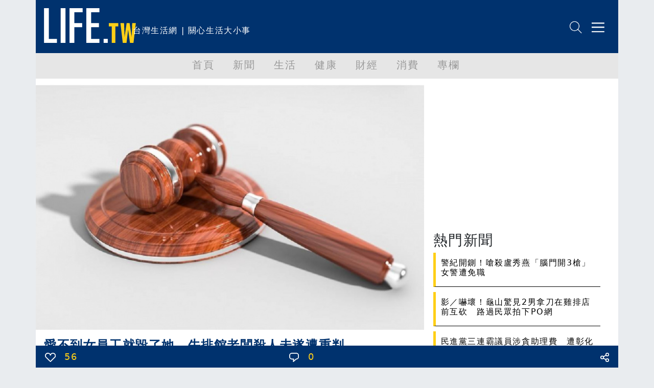

--- FILE ---
content_type: text/html; charset=utf-8
request_url: https://www.google.com/recaptcha/api2/aframe
body_size: 268
content:
<!DOCTYPE HTML><html><head><meta http-equiv="content-type" content="text/html; charset=UTF-8"></head><body><script nonce="DX45r3-dmI8tJ8HzqaMZAQ">/** Anti-fraud and anti-abuse applications only. See google.com/recaptcha */ try{var clients={'sodar':'https://pagead2.googlesyndication.com/pagead/sodar?'};window.addEventListener("message",function(a){try{if(a.source===window.parent){var b=JSON.parse(a.data);var c=clients[b['id']];if(c){var d=document.createElement('img');d.src=c+b['params']+'&rc='+(localStorage.getItem("rc::a")?sessionStorage.getItem("rc::b"):"");window.document.body.appendChild(d);sessionStorage.setItem("rc::e",parseInt(sessionStorage.getItem("rc::e")||0)+1);localStorage.setItem("rc::h",'1769007188315');}}}catch(b){}});window.parent.postMessage("_grecaptcha_ready", "*");}catch(b){}</script></body></html>

--- FILE ---
content_type: application/javascript
request_url: https://analysis.life.com.tw/?app=count&act=content&id=2101213&websiteId=4&callback=window.__jsonpcb17690071803488749779961287045
body_size: -332
content:
window.__jsonpcb17690071803488749779961287045({"2101213":"1"});

--- FILE ---
content_type: application/javascript; charset=utf-8
request_url: https://life.tw/static/js/library.js?v=202208121812
body_size: 2799
content:
//public library
(function()
{
    window.ajax = new (function()
    {
        let self = this;
        this.get = function(url, data, callback, option)
        {
            url += '?' + self.httpBuildQuery(data);
            fetch(url, {
                method : 'GET',
                credentials: 'same-origin'
            }).then(function(response)
            {
                response.json().then(function(result)
                {
                    callback(result);
                }).catch(function(error)
                {
                    console.warn('Json Parse Error', error);
                });
            }).catch(function(error)
            {
                console.warn('Fetch Error', error);
            });
            return;
        };
        this.post = function(url, data, callback, option = {})
        {
            if(typeof option.onUploadProgress == 'function')
            {
                let xhr = new XMLHttpRequest();
                xhr.addEventListener('load', function()
                {
                    if(this.readyState != 4)
                    {
                        return;
                    }
                    if(this.status != 200)
                    {
                        return;
                    }
                    callback(JSON.parse(this.responseText));
                }, false);
                xhr.upload.addEventListener('progress', option.onUploadProgress);
                xhr.open('POST', url, true);
                xhr.setRequestHeader('Content-type', 'application/json');
                if(typeof option.oAuthToken != 'undefined')
                {
                    xhr.setRequestHeader('Authorization', 'bearer ' + option.oAuthToken);
                }
                xhr.send(JSON.stringify(data));
                return xhr;
            }

            let headers = {
                'Content-type' : 'application/json'
            };
            if(typeof option.oAuthToken != 'undefined')
            {
                headers.Authorization = 'bearer ' + option.oAuthToken;
            }
            fetch(url, {
                method : 'POST',
                credentials: 'same-origin',
                headers,
                body : JSON.stringify(data)
            }).then(function(response)
            {
                response.json().then(function(result)
                {
                    callback(result);
                }).catch(function(error)
                {
                    console.warn('Json Parse Error', error);
                });
            }).catch(function(error)
            {
                console.warn('Fetch Error', error);
            });
            return;
        };
        this.download = function(url, data, callback, error)
        {
            url += '?' + self.httpBuildQuery(data);
            let xhr = new XMLHttpRequest();
            xhr.responseType = 'blob';
            xhr.open('GET', url, true);
            xhr.addEventListener('load', function()
            {
                if(this.status == 404)
                {
                    if(typeof error == 'function')
                    {
                        error(this.status, xhr);
                    }
                    return;
                }
                if(this.status != 200)
                {
                    return;
                }
                callback(this.response);
            });
            xhr.send();
        };
        this.httpBuildQuery = function(obj, prefix)
        {
            let str = [], p;
            for (p in obj)
            {
                if (obj.hasOwnProperty(p))
                {
                    let k = prefix ? prefix + "[" + p + "]" : p,
                    v = obj[p];
                    str.push((v !== null && typeof v === "object") ?
                    self.httpBuildQuery(v, k) :
                    encodeURIComponent(k) + "=" + encodeURIComponent(v));
                }
            }
            return str.join("&");
        };
    })();

    window.library = {
        formToObject : function(formElement ,callback)
        {
            let requestData = {};
            let parseLock = [];
            let formData = new FormData(formElement);
            let fileCount = 0;
            let filePosition = {};
            let dataReady = function()
            {
                if(fileCount > 0)
                {
                    return;
                }
                //console.log('data ready', requestData);return;
                //filePosition = {};
                callback(requestData);
            };
            for(let v of formData.entries())
            {
                switch(formElement.elements[v[0]].type)
                {
                    case 'file' :
                        if(formElement.elements[v[0]].files.length > 0)
                        {
                            ++fileCount;
                            if(typeof filePosition[v[0]] == 'undefined')
                            {
                                filePosition[v[0]] = 0;
                            }
                            let fileReader = new FileReader();
                            fileReader.addEventListener('load', function()
                            {
                                let fileSet = this.result.split(/;/);
                                if(fileSet[0].match(/data\:image/))
                                {
                                    window.library.photoResize(this.result, function(base64)
                                    {
                                        let base64Set = base64.split(/,/);
                                        if(typeof base64Set[1] != 'undefined')
                                        {
                                            if(typeof requestData[v[0]] == 'undefined')
                                            {
                                                requestData[v[0]] = [];
                                            }
                                            requestData[v[0]].push(base64Set[1]);
                                        }
                                        --fileCount;
                                        dataReady();
                                    });
                                    return;
                                }
                                --fileCount;
                                dataReady();
                            });
                            fileReader.readAsDataURL(formElement.elements[v[0]].files[filePosition[v[0]]]);
                            ++filePosition[v[0]];
                        }
                        break;
                    case 'datetime-local' :
                        requestData[v[0]] = v[1].replace(/\T/, ' ') + ':00';
                        break;
                    default :
                        if(formElement.elements[v[0]] instanceof RadioNodeList)
                        {
                            switch(formElement.elements[v[0]][0].getAttribute('value-option'))
                            {
                                case 'array' :
                                    if(parseLock.indexOf(v[0]) < 0)
                                    {
                                        parseLock.push(v[0]);
                                        requestData[v[0]] = [];
                                        formElement.elements[v[0]].forEach(function(valueElement)
                                        {
                                            if(valueElement.type == 'checkbox')
                                            {
                                                if(valueElement.checked)
                                                {
                                                    requestData[v[0]].push(valueElement.value);
                                                }
                                                return;
                                            }
                                            requestData[v[0]].push(valueElement.value);
                                        });
                                    }
                                    break;
                                case 'arrayObject' :
                                    if(parseLock.indexOf(v[0]) < 0)
                                    {
                                        parseLock.push(v[0]);
                                        requestData[v[0]] = [];
                                        formElement.elements[v[0]].forEach(function(valueElement)
                                        {
                                            if(valueElement.type == 'checkbox')
                                            {
                                                if(valueElement.checked)
                                                {
                                                    requestData[v[0]].push({
                                                        id : valueElement.dataset.id,
                                                        value : valueElement.value
                                                    });
                                                }
                                                return;
                                            }
                                            requestData[v[0]].push({
                                                id : valueElement.dataset.id,
                                                value : valueElement.value
                                            });
                                        });
                                    }
                                    break;
                                default :
                                    requestData[v[0]] = v[1];
                                    break;
                            }
                        }
                        else
                        {
                            switch(formElement.elements[v[0]].getAttribute('value-option'))
                            {
                                case 'array' :
                                    if(parseLock.indexOf(v[0]) < 0)
                                    {
                                        parseLock.push(v[0]);
                                        requestData[v[0]] = [v[1]];
                                    }
                                    break;
                                case 'arrayObject' :
                                    if(parseLock.indexOf(v[0]) < 0)
                                    {
                                        parseLock.push(v[0]);
                                        requestData[v[0]] = [{
                                            id : formElement.elements[v[0]].dataset.id,
                                            value : v[1]
                                        }];
                                    }
                                    break;
                                default : 
                                    requestData[v[0]] = v[1];
                                    break;
                            }
                        }
                        break;
                }
            }
            dataReady();
        },
        webSocket : function(events = {}, autoReConnect = false)
        {
            let self = this;
            let ws = null;
            let socketUrl = '';
            let sendBuffer = [];
            let connectLock = false;
            let autoReConnectCallback = function()
            {
                self.reConnect();
            };

            let init = function()
            {

            };
            let arrayBuffer = {
                encode : function(data)
                {
                    let string = JSON.stringify(data);
                    let len = string.length;
                    let buffer = new ArrayBuffer(len);
                    let bufferView = new Uint8Array(buffer);
                    for(let i = 0; i < len; i++)
                    {
                        bufferView[i] = string.charCodeAt(i);
                    }
                    return buffer;
                },
                decode : function(buffer)
                {
                    try
                    {
                        let data = JSON.parse(String.fromCharCode.apply(null, new Uint8Array(buffer)));
                        return data;
                    }
                    catch(e)
                    {
                        console.log(e);
                    }
                    return null;
                }
            };
            this.getStatus = function()
            {
                return ws.readyState;
            };
            this.send = function(message)
            {
                if(ws.readyState !== 1)
                {
                    sendBuffer.push(message);
                    return;
                }
                ws.send(arrayBuffer.encode(message));
            };
            this.close = function()
            {
                if(autoReConnect)
                {
                    ws.removeEventListener('close', autoReConnectCallback);
                }
                connectLock = false;
                ws.close();
            };
            this.connect = function(socketUri)
            {
                if(connectLock)
                {
                    return;
                }
                connectLock = true;
                socketUrl = socketUri;
                ws = new window.WebSocket(socketUrl);
                ws.binaryType = 'arraybuffer';
                ws.addEventListener('open', function()
                {
                    sendBuffer.forEach(function(data)
                    {
                        self.send(data);
                    });
                    sendBuffer = [];
                });
                if(autoReConnect)
                {
                    ws.addEventListener('close', autoReConnectCallback);
                }
                for(let event in events)
                {
                    (function(event, callback)
                    {
                        if(event == 'message')
                        {
                            ws.addEventListener(event, function(message)
                            {
                                callback.apply(self, [arrayBuffer.decode(message.data)]);
                            });
                            return;
                        }
                        ws.addEventListener(event, function()
                        {
                            callback.apply(self, arguments);
                        });
                    })(event, events[event]);
                }
            };
            this.reConnect = function()
            {
                connectLock = false;
                self.connect(socketUrl);
            };
            init();
        },
        photoResize : function(originBase64, onComplate, toSize = 1024)
        {
            let img = new Image();
            img.addEventListener('load', function()
            {
                let isWidthBase = true;
                let resize = false;
                let ratio = 1;
                if(this.height > this.width)
                {
                    isWidthBase = false;
                    if(this.height > toSize)
                    {
                        resize = true;
                        ratio = this.height/toSize;
                    }
                }
                else
                {
                    if(this.width > toSize)
                    {
                        resize = true;
                        ratio = this.width/toSize;
                    }
                }
                let base64 = this.src;
                if(resize)
                {
                    let newWidth = toSize;
                    let newHeight = toSize;
                    if(isWidthBase)
                    {
                        newHeight = this.height/ratio;
                    }
                    else
                    {
                        newWidth = this.width/ratio;
                    }
                    let canvas = document.createElement('canvas');
                    canvas.width = newWidth;
                    canvas.height = newHeight;
                    let ctx = canvas.getContext('2d');
                    ctx.imageSmoothingQuality = 'high';
                    ctx.drawImage(this, 0, 0, this.width, this.height, 0, 0, newWidth, newHeight);
                    base64 = canvas.toDataURL();
                }
                onComplate(base64);
            });
            img.src = originBase64;
        },
        getTemplateRoleElements : function(fragment, roleAttrName = 'role')
        {
            let roles = {};
            fragment.querySelectorAll('*').forEach(function(element)
            {
                if(typeof element.dataset[roleAttrName] == 'undefined')
                {
                    return;
                }
                roles[element.dataset[roleAttrName]] = element;
            });
            return roles;
        },
        date : {
            YmdHis : function(timestamp) 
            {
                var TimeNow = new Date(parseInt(timestamp) * 1000);
                var yyyy = TimeNow.toLocaleString().slice(0, 4)
                var MM = (TimeNow.getMonth() + 1 < 10 ? '0' : '') + (TimeNow.getMonth() + 1);
                var dd = (TimeNow.getDate() < 10 ? '0' : '') + TimeNow.getDate();
                var h = (TimeNow.getHours() < 10 ? '0' : '') + TimeNow.getHours();
                var m = (TimeNow.getMinutes() < 10 ? '0' : '') + TimeNow.getMinutes();
                var s = (TimeNow.getSeconds() < 10 ? '0' : '') + TimeNow.getSeconds();
    
                return yyyy + "/" + MM + "/" + dd + "/ " + h + ":" + m + ':' + s;
            }
        }
    };
})();